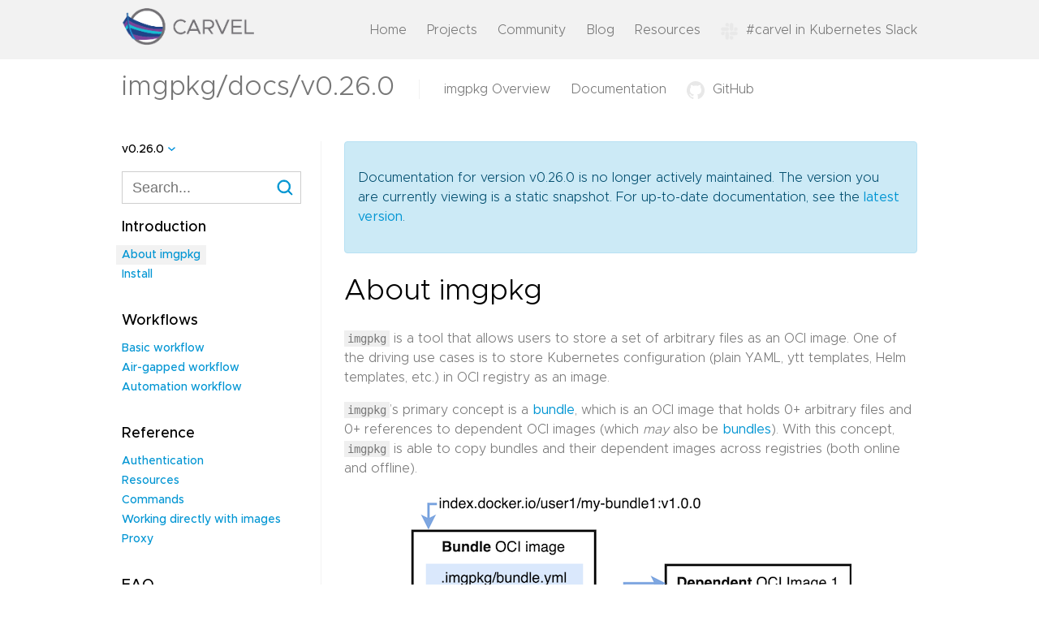

--- FILE ---
content_type: text/html; charset=UTF-8
request_url: https://carvel.dev/imgpkg/docs/v0.26.0/
body_size: 2492
content:
<!doctype html><html lang="en"><head><meta charset="utf-8"><meta name="viewport" content="width=device-width,initial-scale=1"><meta http-equiv="x-ua-compatible" content="ie=edge"><link rel="icon" type="image/png" href="/img/favicon.png"><link rel="stylesheet" href="https://carvel.dev/css/style.css" integrity media="screen"><script src="/js/main.js" type="text/javascript"></script>
<link rel="stylesheet" href="https://cdn.jsdelivr.net/npm/docsearch.js@2/dist/cdn/docsearch.min.css"><title>Carvel - imgpkg - About imgpkg</title><meta name="docsearch:language" content="en"><meta name="docsearch:version" content="v0.26.0"></head><body id="docs"><header class="in-subproject"><div class="wrapper"><a href="https://carvel.dev"><img class="image" src="/img/logo.svg" alt="Carvel Logo"></a><ul class="desktop-links"><li><a href="/">Home</a></li><li class="subprojects-in-primary-nav"><a href="/" onclick=return!1>Projects</a><ul><li><a href="/kapp-controller/">kapp-controller</a></li><li><a href="/ytt/">ytt</a></li><li><a href="/kapp/">kapp</a></li><li><a href="/kbld/">kbld</a></li><li><a href="/imgpkg/">imgpkg</a></li><li><a href="https://github.com/carvel-dev/secretgen-controller">secretgen-controller</a></li><li><a href="/vendir/">vendir</a></li><li><a href="/shared/docs/latest/">Shared Docs</a></li></ul></li><li><a href="/community/">Community</a></li><li><a href="/blog/">Blog</a></li><li><a href="/resources/">Resources</a></li><li><a href="https://kubernetes.slack.com/archives/CH8KCCKA5"><img src="/img/slack.png">#carvel in Kubernetes Slack</a></li></ul><button type="button" class="mobile" onclick=mobileNavToggle()>
<img class="collapsed-icon" src="/img/hamburger.svg" alt="Mobile nav icon">
<img class="expanded-icon" src="/img/close.svg" alt="Mobile nav icon"></button><div id="mobile-menu" class="mobile-menu mobile"><ul class="header-links"><li><a href="/">Home</a></li><li><a href="/">Projects</a><ul><li><a href="/kapp-controller/">kapp-controller</a></li><li><a href="/ytt/">ytt</a></li><li><a href="/kapp/">kapp</a></li><li><a href="/kbld/">kbld</a></li><li><a href="/imgpkg/">imgpkg</a></li><li><a href="https://github.com/carvel-dev/secretgen-controller">secretgen-controller</a></li><li><a href="/vendir/">vendir</a></li><li><a href="/shared/docs/latest/">Shared Docs</a></li></ul></li><li><a href="/community/">Community</a></li><li><a href="/blog/">Blog</a></li><li><a href="/resources/">Resources</a></li></ul><div class="social"><a href="https://github.com/carvel-dev"><img src="/img/github.svg">GitHub</a>
<a href="https://kubernetes.slack.com/archives/CH8KCCKA5"><img src="/img/slack.png">#carvel in Kubernetes Slack</a></div></div></div></header><header class="subproject-specific"><div class="wrapper"><a href="/imgpkg/docs/v0.26.0/" class="text-logo"><span class="long">imgpkg/docs/v0.26.0</span>
<span class="short">imgpkg</span></a><ul class="desktop-links"><li><a href="/imgpkg/">imgpkg Overview</a></li><li><a href="/imgpkg/docs/v0.46.x/">Documentation</a></li><li><a href="https://github.com/carvel-dev/imgpkg" target="_blank"><img src="/img/github.svg">GitHub</a></li></ul><ul class="mobile-links mobile"><li><a href="/imgpkg/docs/v0.46.x/">Docs</a></li><li><a href="https://github.com/carvel-dev/imgpkg" target="_blank"><img src="/img/github.svg">GitHub</a></li></ul></div></header><main><div class="wrapper dedicated-page docs clearfix"><div class="side-nav"><div class="dropdown"><button class="btn btn-primary dropdown-toggle" type="button" id="dropdownMenuButton" data-toggle="dropdown" aria-haspopup="true" aria-expanded="false" onclick=docsVersionToggle()>
v0.26.0</button><div class="dropdown-menu" id="dropdown-menu" aria-labelledby="dropdownMenuButton"><a class="dropdown-item" href="/imgpkg/docs/develop/">develop</a>
<a class="dropdown-item" href="/imgpkg/docs/v0.46.x/">v0.46.x (latest)</a>
<a class="dropdown-item" href="/imgpkg/docs/v0.45.0/">v0.45.0</a>
<a class="dropdown-item" href="/imgpkg/docs/v0.44.x/">v0.44.x</a>
<a class="dropdown-item" href="/imgpkg/docs/v0.43.x/">v0.43.x</a>
<a class="dropdown-item" href="/imgpkg/docs/v0.42.x/">v0.42.x</a>
<a class="dropdown-item" href="/imgpkg/docs/v0.41.x/">v0.41.x</a>
<a class="dropdown-item" href="/imgpkg/docs/v0.40.x/">v0.40.x</a>
<a class="dropdown-item" href="/imgpkg/docs/v0.39.x/">v0.39.x</a>
<a class="dropdown-item" href="/imgpkg/docs/v0.38.x/">v0.38.x</a>
<a class="dropdown-item" href="/imgpkg/docs/v0.37.x/">v0.37.x</a>
<a class="dropdown-item" href="/imgpkg/docs/v0.36.x/">v0.36.x</a>
<a class="dropdown-item" href="/imgpkg/docs/v0.35.x/">v0.35.x</a>
<a class="dropdown-item" href="/imgpkg/docs/v0.34.0/">v0.34.0</a>
<a class="dropdown-item" href="/imgpkg/docs/v0.33.0/">v0.33.0</a>
<a class="dropdown-item" href="/imgpkg/docs/v0.32.0/">v0.32.0</a>
<a class="dropdown-item" href="/imgpkg/docs/v0.31.0/">v0.31.0</a>
<a class="dropdown-item" href="/imgpkg/docs/v0.30.0/">v0.30.0</a>
<a class="dropdown-item" href="/imgpkg/docs/v0.29.0/">v0.29.0</a>
<a class="dropdown-item" href="/imgpkg/docs/v0.28.0/">v0.28.0</a>
<a class="dropdown-item" href="/imgpkg/docs/v0.27.0/">v0.27.0</a>
<a class="dropdown-item" href="/imgpkg/docs/v0.26.0/">v0.26.0</a>
<a class="dropdown-item" href="/imgpkg/docs/v0.25.0/">v0.25.0</a>
<a class="dropdown-item" href="/imgpkg/docs/v0.24.0/">v0.24.0</a></div></div><form class="d-flex align-items-center"><span class="algolia-autocomplete" style="position:relative;display:inline-block;direction:ltr"><input type="search" class="form-control docsearch-input" id="search-input" placeholder="Search..." aria-label="Search for..." autocomplete="off" spellcheck="false" role="combobox" aria-autocomplete="list" aria-expanded="false" aria-owns="algolia-autocomplete-listbox-0" dir="auto" style="position:relative;vertical-align:top"></span></form><nav class="navigation"><h3>Introduction</h3><ul><li><a href="/imgpkg/docs/v0.26.0/" class="active">About imgpkg</a></li><li><a href="/imgpkg/docs/v0.26.0/install/">Install</a></li></ul><h3>Workflows</h3><ul><li><a href="/imgpkg/docs/v0.26.0/basic-workflow/">Basic workflow</a></li><li><a href="/imgpkg/docs/v0.26.0/air-gapped-workflow/">Air-gapped workflow</a></li><li><a href="/imgpkg/docs/v0.26.0/automation-workflow/">Automation workflow</a></li></ul><h3>Reference</h3><ul><li><a href="/imgpkg/docs/v0.26.0/auth/">Authentication</a></li><li><a href="/imgpkg/docs/v0.26.0/resources/">Resources</a></li><li><a href="/imgpkg/docs/v0.26.0/commands/">Commands</a></li><li><a href="/imgpkg/docs/v0.26.0/working-directly-with-images/">Working directly with images</a></li><li><a href="/imgpkg/docs/v0.26.0/proxy/">Proxy</a></li></ul><h3>FAQ</h3><ul><li><a href="/imgpkg/docs/v0.26.0/security/">Security</a></li><li><a href="/imgpkg/docs/v0.26.0/ca-certs-windows/">CA Certs on Windows</a></li><li><a href="/imgpkg/docs/v0.26.0/debugging/">Debugging</a></li></ul></nav></div><div class="docs-content text-content"><div class="alert alert-primary" role="alert"><p><i class="fa fa-exclamation-triangle" aria-hidden="true"></i>
Documentation for version v0.26.0 is no longer actively maintained. The version you are currently viewing is a static snapshot. For up-to-date documentation, see the <a href="/imgpkg/docs/v0.46.x/">latest version</a>.</p></div><div class="documentation-container"><h1>About imgpkg</h1><p><code>imgpkg</code> is a tool that allows users to store a set of arbitrary files as an OCI image. One of the driving use cases is to store Kubernetes configuration (plain YAML, ytt templates, Helm templates, etc.) in OCI registry as an image.</p><p><code>imgpkg</code>&rsquo;s primary concept is a <a href="/imgpkg/docs/v0.26.0/resources/#bundle">bundle</a>, which is an OCI image that holds 0+ arbitrary files and 0+ references to dependent OCI images (which <em>may</em> also be <a href="/imgpkg/docs/v0.26.0/resources/#nested-bundle">bundles</a>). With this concept, <code>imgpkg</code> is able to copy bundles and their dependent images across registries (both online and offline).</p><p><p><img src="/images/imgpkg/bundle-diagram.png" alt="Bundle diagram"></p></p><h2 id="workflows">Workflows <a href="#workflows" class="section-link">¶</a></h2><ul><li><a href="/imgpkg/docs/v0.26.0/basic-workflow/">Basic Workflow</a> shows how to create, push, and pull bundles with a simple Kubernetes application</li><li><a href="/imgpkg/docs/v0.26.0/air-gapped-workflow/">Air-gapped Workflow</a> shows how to copy bundles from one registry to another, to enable running Kubernetes applications without relying on external (public) registries</li></ul><div><hr>(Help improve our docs:
<a href='https://github.com/carvel-dev/carvel/edit/develop/site/content/imgpkg/docs/develop/_index.md'>edit this page on GitHub</a>)</div></div></div></div></main><footer><div class="wrapper footer-links"><div class="top-links"><div class="left-links"><a href="/"><img src="/img/logo.svg" alt="Carvel logo"></a>
<span class="copywrite">&copy; 2025 Carvel Authors. Apache 2.0 License.</span></div><ul class="right-links"><li><a href="https://twitter.com/carvel_dev" target="_blank"><img src="/img/twitter.png">Twitter</a></li><li><a href="https://github.com/carvel-dev" target="_blank"><img src="/img/github.svg">GitHub</a></li><li><a href="https://kubernetes.slack.com/archives/CH8KCCKA5" target="_blank"><img src="/img/slack.png"><span class="desktop">Slack</span><span class="mobile">Slack</span></a></li></ul></div><div class="bottom-links"><a href="https://www.cncf.io/sandbox-projects/" target="_blank"><img src="/img/cncf-color1.svg" alt="Cloud Native Computing Foundation"></a>
<small class="copright">We are a <a href="https://www.cncf.io/sandbox-projects/">Cloud Native Computing Foundation</a> sandbox project.</small><p><small class="copright">&copy; 2025 The Linux Foundation. All Rights Reserved. The Linux Foundation has registered trademarks and uses trademarks. For a list of trademarks of the Linux Foundation, please see our <a href="https://www.linuxfoundation.org/trademark-usage" target="_blank">Trademarks Usage</a> page.</a></small></p></div></div></footer><script type="text/javascript" src="https://cdn.jsdelivr.net/npm/docsearch.js@2/dist/cdn/docsearch.min.js"></script>
<script type="text/javascript">docsearch({appId:"BSVMS0V37R",apiKey:"a38560864c2e9128ae57d5734df438ff",indexName:"carvel-imgpkg",inputSelector:".docsearch-input",algoliaOptions:{facetFilters:[["version:v0.26.0"]],hitsPerPage:9},debug:!1})</script></body></html>

--- FILE ---
content_type: text/css; charset=UTF-8
request_url: https://carvel.dev/css/style.css
body_size: 3930
content:
.alert{position:relative;padding:1rem 1rem;margin-bottom:1rem;border:1px solid transparent;border-radius:.25rem}.alert-heading{color:inherit}.alert-link{font-weight:700}.alert-dismissible{padding-right:3.5rem}.alert-dismissible .close{position:absolute;top:0;right:0;z-index:2;padding:1rem 1rem;color:inherit}.alert-primary{color:#004d6e;background-color:#cceaf6;border-color:#b8e1f3}.alert-primary hr{border-top-color:#a2d8ef}.alert-primary .alert-link{color:#00293b}.alert-secondary{color:#383d41;background-color:#e2e3e5;border-color:#d6d8db}.alert-secondary hr{border-top-color:#c8cbcf}.alert-secondary .alert-link{color:#202326}.alert-success{color:#3e6311;background-color:#e4f2d2;border-color:#d9edc1}.alert-success hr{border-top-color:#cde7ad}.alert-success .alert-link{color:#23370a}.alert-info{color:#07697d;background-color:#cff4fc;border-color:#bbf0fb}.alert-info hr{border-top-color:#a3ebfa}.alert-info .alert-link{color:#04404d}.alert-warning{color:#856404;background-color:#fff3cd;border-color:#ffeeba}.alert-warning hr{border-top-color:#ffe8a1}.alert-warning .alert-link{color:#533f03}.alert-light{color:#818182;background-color:#fefefe;border-color:#fdfdfe}.alert-light hr{border-top-color:#ececf6}.alert-light .alert-link{color:#686868}.alert-dark{color:#111315;background-color:#d3d3d4;border-color:#c1c2c3}.alert-dark hr{border-top-color:#b4b5b6}.alert-dark .alert-link{color:#000}@font-face{font-family:"Metropolis-Bold";src:url("/fonts/Metropolis-Bold.eot");src:url("/fonts/Metropolis-Bold.eot?#iefix") format("embedded-opentype"),url("/fonts/Metropolis-Bold.woff2") format("woff2"),url("/fonts/Metropolis-Bold.woff") format("woff");font-weight:normal;font-style:normal}@font-face{font-family:"Metropolis-BoldItalic";src:url("/fonts/Metropolis-BoldItalic.eot");src:url("/fonts/Metropolis-BoldItalic.eot?#iefix") format("embedded-opentype"),url("/fonts/Metropolis-BoldItalic.woff2") format("woff2"),url("/fonts/Metropolis-BoldItalic.woff") format("woff");font-weight:normal;font-style:normal}@font-face{font-family:"Metropolis-Light";src:url("/fonts/Metropolis-Light.eot");src:url("/fonts/Metropolis-Light.eot?#iefix") format("embedded-opentype"),url("/fonts/Metropolis-Light.woff2") format("woff2"),url("/fonts/Metropolis-Light.woff") format("woff");font-weight:normal;font-style:normal}@font-face{font-family:"Metropolis-LightItalic";src:url("/fonts/Metropolis-LightItalic.eot");src:url("/fonts/Metropolis-LightItalic.eot?#iefix") format("embedded-opentype"),url("/fonts/Metropolis-LightItalic.woff2") format("woff2"),url("/fonts/Metropolis-LightItalic.woff") format("woff");font-weight:normal;font-style:normal}@font-face{font-family:"Metropolis-Regular";src:url("/fonts/Metropolis-Regular.eot");src:url("/fonts/Metropolis-Regular.eot?#iefix") format("embedded-opentype"),url("/fonts/Metropolis-Regular.woff2") format("woff2"),url("/fonts/Metropolis-Regular.woff") format("woff");font-weight:normal;font-style:normal}@font-face{font-family:"Metropolis-RegularItalic";src:url("/fonts/Metropolis-RegularItalic.eot");src:url("/fonts/Metropolis-RegularItalic.eot?#iefix") format("embedded-opentype"),url("/fonts/Metropolis-RegularItalic.woff2") format("woff2"),url("/fonts/Metropolis-RegularItalic.woff") format("woff");font-weight:normal;font-style:normal}@font-face{font-family:"Metropolis-Medium";src:url("/fonts/Metropolis-Medium.eot");src:url("/fonts/Metropolis-Medium.eot?#iefix") format("embedded-opentype"),url("/fonts/Metropolis-Medium.woff2") format("woff2"),url("/fonts/Metropolis-Medium.woff") format("woff");font-weight:normal;font-style:normal}@font-face{font-family:"Metropolis-MediumItalic";src:url("/fonts/Metropolis-MediumItalic.eot");src:url("/fonts/Metropolis-MediumItalic.eot?#iefix") format("embedded-opentype"),url("/fonts/Metropolis-MediumItalic.woff2") format("woff2"),url("/fonts/Metropolis-MediumItalic.woff") format("woff");font-weight:normal;font-style:normal}@font-face{font-family:"Metropolis-SemiBold";src:url("/fonts/Metropolis-SemiBold.eot");src:url("/fonts/Metropolis-SemiBold.eot?#iefix") format("embedded-opentype"),url("/fonts/Metropolis-SemiBold.woff2") format("woff2"),url("/fonts/Metropolis-SemiBold.woff") format("woff");font-weight:normal;font-style:normal}@font-face{font-family:"Metropolis-SemiBoldItalic";src:url("/fonts/Metropolis-SemiBoldItalic.eot");src:url("/fonts/Metropolis-SemiBoldItalic.eot?#iefix") format("embedded-opentype"),url("/fonts/Metropolis-SemiBoldItalic.woff2") format("woff2"),url("/fonts/Metropolis-SemiBoldItalic.woff") format("woff");font-weight:normal;font-style:normal}body{font-family:"Metropolis-Light",Helvetica,sans-serif;margin:0px;line-height:1.5;font-weight:300;font-size:16px;color:#777}.wrapper{max-width:980px;margin:0px auto;padding:20px}@media only screen and (max-width: 767px){.wrapper{max-width:100%}}.clearfix{*zoom:1}.clearfix:before,.clearfix:after{display:table;content:"";line-height:0}.clearfix:after{clear:both}h1,h2,h3,h4,h5,h6{font-weight:300;line-height:1.25;color:#000}h1{font-size:36px}h2{font-size:28px}h3{font-size:22px}h4{font-size:18px;font-weight:600}h5{font-size:16px;font-weight:600}h6{font-size:14px;font-weight:600}.strong{font-family:"Metropolis-Medium",Helvetica,sans-serif}a{text-decoration:none;color:#0095D3;font-family:"Metropolis-Medium",Helvetica,sans-serif}summary{text-decoration:underline;color:#0095D3;cursor:pointer}hr{margin:30px 0;border-width:1px 0 0;border-color:#F2F2F2}a:hover{text-decoration:underline}button{background-color:unset;border:none}.button{color:#0095D3;font-size:12px;font-family:"Metropolis-Medium",Helvetica,sans-serif;background-color:#fff;border-radius:3px;padding:14px 40px;text-transform:uppercase;border:1px solid #fff}.button.secondary{background-color:#0095D3;color:#fff}.button.tertiary{background-color:unset;color:#fff}.button:hover{color:#fff;background-color:#1D428A;text-decoration:underline}.section-link{color:#bbb;font-size:20px}strong{font-family:"Metropolis-Medium",Helvetica,sans-serif}.bg-grey{background-color:#F2F2F2}.green-text{color:#78BE20}.grid.four{display:grid;grid-template-columns:1fr 1fr 1fr 1fr;row-gap:20px;column-gap:15px}@media only screen and (min-width: 768px) and (max-width: 1279px){.grid.four{grid-template-columns:1fr 1fr}}@media only screen and (max-width: 767px){.grid.four{grid-template-columns:1fr}}.grid.three{display:grid;grid-template-columns:1fr 1fr 1fr;row-gap:20px;column-gap:20px}@media only screen and (max-width: 767px){.grid.three{grid-template-columns:1fr}}.grid.two{display:grid;grid-template-columns:1fr 1fr}@media only screen and (max-width: 767px){.grid.two{grid-template-columns:1fr}}code{background:#efefef;padding:2px 4px;font-size:85%}pre code{display:block;padding:15px;margin-bottom:30px;overflow-x:auto;background:#f6f8fa}pre code.language-bash,pre code.language-bash-plain{background:#202020;color:#d0d0d0}pre code.language-bash span[style*="color:#000"],pre code.language-bash-plain span[style*="color:#000"]{color:#d0d0d0 !important}pre code.language-yaml span[style*="font-style:italic"]{font-style:normal !important}header{min-height:71px}header .tool-image{padding-top:10px}header .wrapper{padding:10px 20px}header .desktop-links,header .mobile-links{float:right;margin:15px 0px 0px 0px;padding-left:0px}header .desktop-links .tablet,header .mobile-links .tablet{display:none}@media only screen and (min-width: 768px) and (max-width: 1279px){header .desktop-links .desktop,header .mobile-links .desktop{display:none}header .desktop-links .tablet,header .mobile-links .tablet{display:inline}}header a{color:#777;font-weight:300;font-size:16px;font-family:"Metropolis-Light",Helvetica,sans-serif}header a.active{font-family:"Metropolis-Medium",Helvetica,sans-serif}header a:hover{color:#777;font-weight:300;font-family:"Metropolis-Light",Helvetica,sans-serif;text-decoration:underline}header a:hover.active{font-family:"Metropolis-Medium",Helvetica,sans-serif}header li{list-style-type:none;display:inline;padding-right:25px;font-size:12px}header li:last-of-type{padding-right:0px}header li img{vertical-align:bottom;margin-right:10px}header .mobile{display:none}@media only screen and (max-width: 767px){header{position:relative}header .expanded-icon{display:none;padding:11px 3px 0px 0px}header .collapsed-icon{padding-top:12px}header .mobile-menu-visible .mobile{display:block}header .mobile-menu-visible .mobile .collapsed-icon{display:none}header .mobile-menu-visible .mobile .expanded-icon{display:block}header .desktop-links{display:none}header .mobile{display:block}header button{float:right}header button:focus{outline:none}header .mobile-menu{position:absolute;z-index:1000;background-color:#fff;width:100%;top:70px;left:0px;padding-bottom:20px;display:none}header .mobile-menu ul{padding-left:0px}header .mobile-menu ul li{display:block;margin:20px 0px}header .mobile-menu ul li ul{padding-left:20px;margin:20px 0}header .mobile-menu ul li ul li{margin:10px 0}header .mobile-menu .header-links{margin:0px 20px}header .mobile-menu .social{margin:0px 20px;border-top:1px solid #E8E8E8;padding-top:20px}header .mobile-menu .social img{vertical-align:middle;padding-right:10px}header .mobile-menu .social a{font-size:14px}header .mobile-menu .social a:first-of-type{padding-right:35px}header .mobile-links{display:block}}header.in-subproject{background:#F2F2F2}header.in-subproject .mobile-menu{background-color:#F2F2F2}header.subproject-specific .text-logo{float:left;font-size:33px}header.subproject-specific .text-logo .short{display:none}@media only screen and (max-width: 767px){header.subproject-specific .text-logo{max-width:170px;overflow-x:hidden;text-overflow:ellipsis;white-space:nowrap}header.subproject-specific .text-logo .long{display:none}header.subproject-specific .text-logo .short{display:inline-block}}header.subproject-specific .desktop-links,header.subproject-specific .mobile-links{float:left;margin-left:30px;padding-left:30px;border-left:1px solid #F2F2F2}.subprojects-in-primary-nav{position:relative;padding-top:10px;padding-bottom:10px}.subprojects-in-primary-nav ul{display:none;position:absolute;background-color:white;overflow:auto;box-shadow:0px 8px 16px 0px rgba(0,0,0,0.2);z-index:1;padding:0;left:0}.subprojects-in-primary-nav ul li{display:block;padding:10px 15px;width:150px}.subprojects-in-primary-nav:hover ul{display:block}@font-face{font-family:"Metropolis-Bold";src:url("/fonts/Metropolis-Bold.eot");src:url("/fonts/Metropolis-Bold.eot?#iefix") format("embedded-opentype"),url("/fonts/Metropolis-Bold.woff2") format("woff2"),url("/fonts/Metropolis-Bold.woff") format("woff");font-weight:normal;font-style:normal}@font-face{font-family:"Metropolis-BoldItalic";src:url("/fonts/Metropolis-BoldItalic.eot");src:url("/fonts/Metropolis-BoldItalic.eot?#iefix") format("embedded-opentype"),url("/fonts/Metropolis-BoldItalic.woff2") format("woff2"),url("/fonts/Metropolis-BoldItalic.woff") format("woff");font-weight:normal;font-style:normal}@font-face{font-family:"Metropolis-Light";src:url("/fonts/Metropolis-Light.eot");src:url("/fonts/Metropolis-Light.eot?#iefix") format("embedded-opentype"),url("/fonts/Metropolis-Light.woff2") format("woff2"),url("/fonts/Metropolis-Light.woff") format("woff");font-weight:normal;font-style:normal}@font-face{font-family:"Metropolis-LightItalic";src:url("/fonts/Metropolis-LightItalic.eot");src:url("/fonts/Metropolis-LightItalic.eot?#iefix") format("embedded-opentype"),url("/fonts/Metropolis-LightItalic.woff2") format("woff2"),url("/fonts/Metropolis-LightItalic.woff") format("woff");font-weight:normal;font-style:normal}@font-face{font-family:"Metropolis-Regular";src:url("/fonts/Metropolis-Regular.eot");src:url("/fonts/Metropolis-Regular.eot?#iefix") format("embedded-opentype"),url("/fonts/Metropolis-Regular.woff2") format("woff2"),url("/fonts/Metropolis-Regular.woff") format("woff");font-weight:normal;font-style:normal}@font-face{font-family:"Metropolis-RegularItalic";src:url("/fonts/Metropolis-RegularItalic.eot");src:url("/fonts/Metropolis-RegularItalic.eot?#iefix") format("embedded-opentype"),url("/fonts/Metropolis-RegularItalic.woff2") format("woff2"),url("/fonts/Metropolis-RegularItalic.woff") format("woff");font-weight:normal;font-style:normal}@font-face{font-family:"Metropolis-Medium";src:url("/fonts/Metropolis-Medium.eot");src:url("/fonts/Metropolis-Medium.eot?#iefix") format("embedded-opentype"),url("/fonts/Metropolis-Medium.woff2") format("woff2"),url("/fonts/Metropolis-Medium.woff") format("woff");font-weight:normal;font-style:normal}@font-face{font-family:"Metropolis-MediumItalic";src:url("/fonts/Metropolis-MediumItalic.eot");src:url("/fonts/Metropolis-MediumItalic.eot?#iefix") format("embedded-opentype"),url("/fonts/Metropolis-MediumItalic.woff2") format("woff2"),url("/fonts/Metropolis-MediumItalic.woff") format("woff");font-weight:normal;font-style:normal}@font-face{font-family:"Metropolis-SemiBold";src:url("/fonts/Metropolis-SemiBold.eot");src:url("/fonts/Metropolis-SemiBold.eot?#iefix") format("embedded-opentype"),url("/fonts/Metropolis-SemiBold.woff2") format("woff2"),url("/fonts/Metropolis-SemiBold.woff") format("woff");font-weight:normal;font-style:normal}@font-face{font-family:"Metropolis-SemiBoldItalic";src:url("/fonts/Metropolis-SemiBoldItalic.eot");src:url("/fonts/Metropolis-SemiBoldItalic.eot?#iefix") format("embedded-opentype"),url("/fonts/Metropolis-SemiBoldItalic.woff2") format("woff2"),url("/fonts/Metropolis-SemiBoldItalic.woff") format("woff");font-weight:normal;font-style:normal}body{font-family:"Metropolis-Light",Helvetica,sans-serif;margin:0px;line-height:1.5;font-weight:300;font-size:16px;color:#777}.wrapper{max-width:980px;margin:0px auto;padding:20px}@media only screen and (max-width: 767px){.wrapper{max-width:100%}}.clearfix{*zoom:1}.clearfix:before,.clearfix:after{display:table;content:"";line-height:0}.clearfix:after{clear:both}h1,h2,h3,h4,h5,h6{font-weight:300;line-height:1.25;color:#000}h1{font-size:36px}h2{font-size:28px}h3{font-size:22px}h4{font-size:18px;font-weight:600}h5{font-size:16px;font-weight:600}h6{font-size:14px;font-weight:600}.strong{font-family:"Metropolis-Medium",Helvetica,sans-serif}a{text-decoration:none;color:#0095D3;font-family:"Metropolis-Medium",Helvetica,sans-serif}summary{text-decoration:underline;color:#0095D3;cursor:pointer}hr{margin:30px 0;border-width:1px 0 0;border-color:#F2F2F2}a:hover{text-decoration:underline}button{background-color:unset;border:none}.button{color:#0095D3;font-size:12px;font-family:"Metropolis-Medium",Helvetica,sans-serif;background-color:#fff;border-radius:3px;padding:14px 40px;text-transform:uppercase;border:1px solid #fff}.button.secondary{background-color:#0095D3;color:#fff}.button.tertiary{background-color:unset;color:#fff}.button:hover{color:#fff;background-color:#1D428A;text-decoration:underline}.section-link{color:#bbb;font-size:20px}strong{font-family:"Metropolis-Medium",Helvetica,sans-serif}.bg-grey{background-color:#F2F2F2}.green-text{color:#78BE20}.grid.four{display:grid;grid-template-columns:1fr 1fr 1fr 1fr;row-gap:20px;column-gap:15px}@media only screen and (min-width: 768px) and (max-width: 1279px){.grid.four{grid-template-columns:1fr 1fr}}@media only screen and (max-width: 767px){.grid.four{grid-template-columns:1fr}}.grid.three{display:grid;grid-template-columns:1fr 1fr 1fr;row-gap:20px;column-gap:20px}@media only screen and (max-width: 767px){.grid.three{grid-template-columns:1fr}}.grid.two{display:grid;grid-template-columns:1fr 1fr}@media only screen and (max-width: 767px){.grid.two{grid-template-columns:1fr}}code{background:#efefef;padding:2px 4px;font-size:85%}pre code{display:block;padding:15px;margin-bottom:30px;overflow-x:auto;background:#f6f8fa}pre code.language-bash,pre code.language-bash-plain{background:#202020;color:#d0d0d0}pre code.language-bash span[style*="color:#000"],pre code.language-bash-plain span[style*="color:#000"]{color:#d0d0d0 !important}pre code.language-yaml span[style*="font-style:italic"]{font-style:normal !important}footer .top-links{min-height:52px;display:flex;align-items:center;justify-content:space-between;border-bottom:1px solid #F2F2F2;padding-bottom:5px;margin-bottom:10px}footer li{list-style-type:none;display:inline;padding-right:25px;font-size:12px}footer li:last-of-type{padding-right:0px}footer .right-links{padding:0px}footer .right-links li img{vertical-align:bottom;margin-right:10px}footer .right-links li a{color:#333;font-weight:300;font-size:12px;font-family:"Metropolis-Light",Helvetica,sans-serif}footer .right-links .mobile{display:none}footer .left-links p{margin:0px}footer .left-links .copywrite{font-size:12px;padding-right:10px}footer .left-links .copywrite a{font-size:12px;color:#333;font-family:"Metropolis-Light",Helvetica,sans-serif}footer .left-links a{vertical-align:middle}footer .left-links img{height:46px;width:auto;margin-right:20px}footer .bottom-links{width:60%}footer .bottom-links small{font-size:12px;vertical-align:middle}footer .bottom-links p{line-height:16px}footer .bottom-links a{font-size:12px;font-family:"Metropolis-Light",Helvetica,sans-serif;vertical-align:middle}footer .bottom-links img{height:30px;width:auto;margin-right:20px}@media only screen and (max-width: 767px){footer .footer-links{display:block}footer .footer-links .right-links{display:none}footer .footer-links .left-links{float:none;margin:10px 0px}footer .footer-links .left-links .desktop{display:none}footer .footer-links .left-links .mobile{display:inline}footer .footer-links .left-links .copywrite{display:block;margin-top:20px}footer .bottom-links{margin:10px 0px 20px 0px;width:100%}footer .bottom-links img{margin-left:0px;display:block;margin-top:10px}}@font-face{font-family:"Metropolis-Bold";src:url("/fonts/Metropolis-Bold.eot");src:url("/fonts/Metropolis-Bold.eot?#iefix") format("embedded-opentype"),url("/fonts/Metropolis-Bold.woff2") format("woff2"),url("/fonts/Metropolis-Bold.woff") format("woff");font-weight:normal;font-style:normal}@font-face{font-family:"Metropolis-BoldItalic";src:url("/fonts/Metropolis-BoldItalic.eot");src:url("/fonts/Metropolis-BoldItalic.eot?#iefix") format("embedded-opentype"),url("/fonts/Metropolis-BoldItalic.woff2") format("woff2"),url("/fonts/Metropolis-BoldItalic.woff") format("woff");font-weight:normal;font-style:normal}@font-face{font-family:"Metropolis-Light";src:url("/fonts/Metropolis-Light.eot");src:url("/fonts/Metropolis-Light.eot?#iefix") format("embedded-opentype"),url("/fonts/Metropolis-Light.woff2") format("woff2"),url("/fonts/Metropolis-Light.woff") format("woff");font-weight:normal;font-style:normal}@font-face{font-family:"Metropolis-LightItalic";src:url("/fonts/Metropolis-LightItalic.eot");src:url("/fonts/Metropolis-LightItalic.eot?#iefix") format("embedded-opentype"),url("/fonts/Metropolis-LightItalic.woff2") format("woff2"),url("/fonts/Metropolis-LightItalic.woff") format("woff");font-weight:normal;font-style:normal}@font-face{font-family:"Metropolis-Regular";src:url("/fonts/Metropolis-Regular.eot");src:url("/fonts/Metropolis-Regular.eot?#iefix") format("embedded-opentype"),url("/fonts/Metropolis-Regular.woff2") format("woff2"),url("/fonts/Metropolis-Regular.woff") format("woff");font-weight:normal;font-style:normal}@font-face{font-family:"Metropolis-RegularItalic";src:url("/fonts/Metropolis-RegularItalic.eot");src:url("/fonts/Metropolis-RegularItalic.eot?#iefix") format("embedded-opentype"),url("/fonts/Metropolis-RegularItalic.woff2") format("woff2"),url("/fonts/Metropolis-RegularItalic.woff") format("woff");font-weight:normal;font-style:normal}@font-face{font-family:"Metropolis-Medium";src:url("/fonts/Metropolis-Medium.eot");src:url("/fonts/Metropolis-Medium.eot?#iefix") format("embedded-opentype"),url("/fonts/Metropolis-Medium.woff2") format("woff2"),url("/fonts/Metropolis-Medium.woff") format("woff");font-weight:normal;font-style:normal}@font-face{font-family:"Metropolis-MediumItalic";src:url("/fonts/Metropolis-MediumItalic.eot");src:url("/fonts/Metropolis-MediumItalic.eot?#iefix") format("embedded-opentype"),url("/fonts/Metropolis-MediumItalic.woff2") format("woff2"),url("/fonts/Metropolis-MediumItalic.woff") format("woff");font-weight:normal;font-style:normal}@font-face{font-family:"Metropolis-SemiBold";src:url("/fonts/Metropolis-SemiBold.eot");src:url("/fonts/Metropolis-SemiBold.eot?#iefix") format("embedded-opentype"),url("/fonts/Metropolis-SemiBold.woff2") format("woff2"),url("/fonts/Metropolis-SemiBold.woff") format("woff");font-weight:normal;font-style:normal}@font-face{font-family:"Metropolis-SemiBoldItalic";src:url("/fonts/Metropolis-SemiBoldItalic.eot");src:url("/fonts/Metropolis-SemiBoldItalic.eot?#iefix") format("embedded-opentype"),url("/fonts/Metropolis-SemiBoldItalic.woff2") format("woff2"),url("/fonts/Metropolis-SemiBoldItalic.woff") format("woff");font-weight:normal;font-style:normal}body{font-family:"Metropolis-Light",Helvetica,sans-serif;margin:0px;line-height:1.5;font-weight:300;font-size:16px;color:#777}.wrapper{max-width:980px;margin:0px auto;padding:20px}@media only screen and (max-width: 767px){.wrapper{max-width:100%}}.clearfix{*zoom:1}.clearfix:before,.clearfix:after{display:table;content:"";line-height:0}.clearfix:after{clear:both}h1,h2,h3,h4,h5,h6{font-weight:300;line-height:1.25;color:#000}h1{font-size:36px}h2{font-size:28px}h3{font-size:22px}h4{font-size:18px;font-weight:600}h5{font-size:16px;font-weight:600}h6{font-size:14px;font-weight:600}.strong{font-family:"Metropolis-Medium",Helvetica,sans-serif}a{text-decoration:none;color:#0095D3;font-family:"Metropolis-Medium",Helvetica,sans-serif}summary{text-decoration:underline;color:#0095D3;cursor:pointer}hr{margin:30px 0;border-width:1px 0 0;border-color:#F2F2F2}a:hover{text-decoration:underline}button{background-color:unset;border:none}.button{color:#0095D3;font-size:12px;font-family:"Metropolis-Medium",Helvetica,sans-serif;background-color:#fff;border-radius:3px;padding:14px 40px;text-transform:uppercase;border:1px solid #fff}.button.secondary{background-color:#0095D3;color:#fff}.button.tertiary{background-color:unset;color:#fff}.button:hover{color:#fff;background-color:#1D428A;text-decoration:underline}.section-link{color:#bbb;font-size:20px}strong{font-family:"Metropolis-Medium",Helvetica,sans-serif}.bg-grey{background-color:#F2F2F2}.green-text{color:#78BE20}.grid.four{display:grid;grid-template-columns:1fr 1fr 1fr 1fr;row-gap:20px;column-gap:15px}@media only screen and (min-width: 768px) and (max-width: 1279px){.grid.four{grid-template-columns:1fr 1fr}}@media only screen and (max-width: 767px){.grid.four{grid-template-columns:1fr}}.grid.three{display:grid;grid-template-columns:1fr 1fr 1fr;row-gap:20px;column-gap:20px}@media only screen and (max-width: 767px){.grid.three{grid-template-columns:1fr}}.grid.two{display:grid;grid-template-columns:1fr 1fr}@media only screen and (max-width: 767px){.grid.two{grid-template-columns:1fr}}code{background:#efefef;padding:2px 4px;font-size:85%}pre code{display:block;padding:15px;margin-bottom:30px;overflow-x:auto;background:#f6f8fa}pre code.language-bash,pre code.language-bash-plain{background:#202020;color:#d0d0d0}pre code.language-bash span[style*="color:#000"],pre code.language-bash-plain span[style*="color:#000"]{color:#d0d0d0 !important}pre code.language-yaml span[style*="font-style:italic"]{font-style:normal !important}@font-face{font-family:"Metropolis-Bold";src:url("/fonts/Metropolis-Bold.eot");src:url("/fonts/Metropolis-Bold.eot?#iefix") format("embedded-opentype"),url("/fonts/Metropolis-Bold.woff2") format("woff2"),url("/fonts/Metropolis-Bold.woff") format("woff");font-weight:normal;font-style:normal}@font-face{font-family:"Metropolis-BoldItalic";src:url("/fonts/Metropolis-BoldItalic.eot");src:url("/fonts/Metropolis-BoldItalic.eot?#iefix") format("embedded-opentype"),url("/fonts/Metropolis-BoldItalic.woff2") format("woff2"),url("/fonts/Metropolis-BoldItalic.woff") format("woff");font-weight:normal;font-style:normal}@font-face{font-family:"Metropolis-Light";src:url("/fonts/Metropolis-Light.eot");src:url("/fonts/Metropolis-Light.eot?#iefix") format("embedded-opentype"),url("/fonts/Metropolis-Light.woff2") format("woff2"),url("/fonts/Metropolis-Light.woff") format("woff");font-weight:normal;font-style:normal}@font-face{font-family:"Metropolis-LightItalic";src:url("/fonts/Metropolis-LightItalic.eot");src:url("/fonts/Metropolis-LightItalic.eot?#iefix") format("embedded-opentype"),url("/fonts/Metropolis-LightItalic.woff2") format("woff2"),url("/fonts/Metropolis-LightItalic.woff") format("woff");font-weight:normal;font-style:normal}@font-face{font-family:"Metropolis-Regular";src:url("/fonts/Metropolis-Regular.eot");src:url("/fonts/Metropolis-Regular.eot?#iefix") format("embedded-opentype"),url("/fonts/Metropolis-Regular.woff2") format("woff2"),url("/fonts/Metropolis-Regular.woff") format("woff");font-weight:normal;font-style:normal}@font-face{font-family:"Metropolis-RegularItalic";src:url("/fonts/Metropolis-RegularItalic.eot");src:url("/fonts/Metropolis-RegularItalic.eot?#iefix") format("embedded-opentype"),url("/fonts/Metropolis-RegularItalic.woff2") format("woff2"),url("/fonts/Metropolis-RegularItalic.woff") format("woff");font-weight:normal;font-style:normal}@font-face{font-family:"Metropolis-Medium";src:url("/fonts/Metropolis-Medium.eot");src:url("/fonts/Metropolis-Medium.eot?#iefix") format("embedded-opentype"),url("/fonts/Metropolis-Medium.woff2") format("woff2"),url("/fonts/Metropolis-Medium.woff") format("woff");font-weight:normal;font-style:normal}@font-face{font-family:"Metropolis-MediumItalic";src:url("/fonts/Metropolis-MediumItalic.eot");src:url("/fonts/Metropolis-MediumItalic.eot?#iefix") format("embedded-opentype"),url("/fonts/Metropolis-MediumItalic.woff2") format("woff2"),url("/fonts/Metropolis-MediumItalic.woff") format("woff");font-weight:normal;font-style:normal}@font-face{font-family:"Metropolis-SemiBold";src:url("/fonts/Metropolis-SemiBold.eot");src:url("/fonts/Metropolis-SemiBold.eot?#iefix") format("embedded-opentype"),url("/fonts/Metropolis-SemiBold.woff2") format("woff2"),url("/fonts/Metropolis-SemiBold.woff") format("woff");font-weight:normal;font-style:normal}@font-face{font-family:"Metropolis-SemiBoldItalic";src:url("/fonts/Metropolis-SemiBoldItalic.eot");src:url("/fonts/Metropolis-SemiBoldItalic.eot?#iefix") format("embedded-opentype"),url("/fonts/Metropolis-SemiBoldItalic.woff2") format("woff2"),url("/fonts/Metropolis-SemiBoldItalic.woff") format("woff");font-weight:normal;font-style:normal}body{font-family:"Metropolis-Light",Helvetica,sans-serif;margin:0px;line-height:1.5;font-weight:300;font-size:16px;color:#777}.wrapper{max-width:980px;margin:0px auto;padding:20px}@media only screen and (max-width: 767px){.wrapper{max-width:100%}}.clearfix{*zoom:1}.clearfix:before,.clearfix:after{display:table;content:"";line-height:0}.clearfix:after{clear:both}h1,h2,h3,h4,h5,h6{font-weight:300;line-height:1.25;color:#000}h1{font-size:36px}h2{font-size:28px}h3{font-size:22px}h4{font-size:18px;font-weight:600}h5{font-size:16px;font-weight:600}h6{font-size:14px;font-weight:600}.strong{font-family:"Metropolis-Medium",Helvetica,sans-serif}a{text-decoration:none;color:#0095D3;font-family:"Metropolis-Medium",Helvetica,sans-serif}summary{text-decoration:underline;color:#0095D3;cursor:pointer}hr{margin:30px 0;border-width:1px 0 0;border-color:#F2F2F2}a:hover{text-decoration:underline}button{background-color:unset;border:none}.button{color:#0095D3;font-size:12px;font-family:"Metropolis-Medium",Helvetica,sans-serif;background-color:#fff;border-radius:3px;padding:14px 40px;text-transform:uppercase;border:1px solid #fff}.button.secondary{background-color:#0095D3;color:#fff}.button.tertiary{background-color:unset;color:#fff}.button:hover{color:#fff;background-color:#1D428A;text-decoration:underline}.section-link{color:#bbb;font-size:20px}strong{font-family:"Metropolis-Medium",Helvetica,sans-serif}.bg-grey{background-color:#F2F2F2}.green-text{color:#78BE20}.grid.four{display:grid;grid-template-columns:1fr 1fr 1fr 1fr;row-gap:20px;column-gap:15px}@media only screen and (min-width: 768px) and (max-width: 1279px){.grid.four{grid-template-columns:1fr 1fr}}@media only screen and (max-width: 767px){.grid.four{grid-template-columns:1fr}}.grid.three{display:grid;grid-template-columns:1fr 1fr 1fr;row-gap:20px;column-gap:20px}@media only screen and (max-width: 767px){.grid.three{grid-template-columns:1fr}}.grid.two{display:grid;grid-template-columns:1fr 1fr}@media only screen and (max-width: 767px){.grid.two{grid-template-columns:1fr}}code{background:#efefef;padding:2px 4px;font-size:85%}pre code{display:block;padding:15px;margin-bottom:30px;overflow-x:auto;background:#f6f8fa}pre code.language-bash,pre code.language-bash-plain{background:#202020;color:#d0d0d0}pre code.language-bash span[style*="color:#000"],pre code.language-bash-plain span[style*="color:#000"]{color:#d0d0d0 !important}pre code.language-yaml span[style*="font-style:italic"]{font-style:normal !important}.hero{background-color:#0095D3;color:#fff}.hero .text-block{max-width:550px;padding:0px 0px 10px 0px}.hero .text-block p{margin-bottom:20px;color:#fff;font-size:18px}.hero h1{color:#fff}.hero.homepage{background-image:url(/img/carvel-hero.png);background-size:cover}.hero.homepage .wrapper{padding-bottom:0px}.hero.homepage .text-block p{margin-bottom:30px}.hero.homepage h2{margin-bottom:20px}.hero.homepage .pick{font-size:22px;margin-bottom:.5em;margin-top:30px;color:#fff}.hero.homepage .grid-container .wrapper{margin-top:-90px;padding-top:90px}.hero.homepage .grid-container .grid.three{padding-bottom:60px}.hero.homepage .grid-container .grid.three .card{position:relative;padding:30px 20px;box-shadow:0px 2px 10px rgba(0,0,0,0.2);background-color:#fff;text-align:center}.hero.homepage .grid-container .grid.three .card .image{min-height:80px;min-height:80px;display:flex;align-items:center;justify-content:center}.hero.homepage .grid-container .grid.three .card h3{color:#333;font-size:22px}.hero.homepage .grid-container .grid.three .card p{color:#777;font-family:"Metropolis-Light",Helvetica,sans-serif}.hero.homepage .grid-container .grid.four{padding-bottom:60px}.hero.homepage .grid-container .grid.four .card{position:relative;padding:15px 10px;box-shadow:0px 2px 6px rgba(0,0,0,0.2);background-color:#fff;text-align:center}.hero.homepage .grid-container .grid.four .card .image{min-height:80px;display:flex;align-items:center;justify-content:center}.hero.homepage .grid-container .grid.four .card h3{color:#333;font-size:18px}.hero.homepage .grid-container .grid.four .card p{color:#777;font-family:"Metropolis-Light",Helvetica,sans-serif}@media only screen and (max-width: 767px){.hero .text-block{max-width:unset;margin-right:0px}.hero .button{display:block;text-align:center}.hero.homepage{background-image:none}.hero.homepage .grid-container{background-image:url(/img/mobile-blue-wave.png);background-size:cover;margin-top:-20px;padding-top:25px}}.introduction .grid.two{column-gap:140px;padding:35px 20px}.introduction .grid.two p{margin:0px;font-size:16px}.introduction .grid.two p.strong{color:#000}@media only screen and (max-width: 767px){.introduction{padding:0px 20px}.introduction .col:first-of-type{padding-bottom:50px}}.tools .grid.three .col{border:1px solid #F2F2F2;padding:25px;column-gap:20px}.tools .grid.three .col h3{font-size:22px;margin:0px}.tools .grid.three .col h3 a{font-weight:300;font-size:22px;font-family:"Metropolis-Regular",Helvetica,sans-serif}.tools .grid.three .col p{margin-top:10px;font-size:16px}.tools.wrapper{padding-bottom:0px}.tools .grid.four .col{border:1px solid #F2F2F2;padding:15px;column-gap:15px}.tools .grid.four .col h3{font-size:20px;margin:0px}.tools .grid.four .col h3 a{font-weight:300;font-size:20px;font-family:"Metropolis-Regular",Helvetica,sans-serif}.tools .grid.four .col p{margin-top:8px;font-size:14px}.tools.wrapper{padding-bottom:0px}.team{background-color:#1D428A}.team h2,.team p{color:#fff}.team a{color:#fff;font-weight:300;text-decoration:underline}.team .grid.three{row-gap:40px;margin-top:40px}.team .grid.four{row-gap:40px;margin-top:40px}.team .bio{display:grid;grid-template-columns:120px 1fr;column-gap:20px}.team .bio .info{align-self:center}.team .bio .info p{margin:0px}.team .bio .info p.name{font-size:16px;font-weight:600}.team .bio .info p.position{font-size:14px;font-weight:300}.hero.subpage{padding-bottom:100px;background-size:cover}.hero.subpage .buttons{margin-top:70px}.hero.subpage .buttons .button{background:#fff;color:#0095D3;border:0}.hero.subpage .buttons .button:hover{color:#fff;background-color:#1D428A;text-decoration:underline}.hero.subpage .buttons .button.tertiary{margin-left:30px}.hero.subpage .text-block{float:left}.hero.subpage .image{float:right;margin-right:-200px}.hero.subpage.ytt{background-image:url(/img/ytt-background.png)}@media only screen and (max-width: 767px){.hero.subpage.ytt{background-image:none;background-color:#1D428A}}.hero.subpage.ytt .buttons .button:hover{background-color:#0095D3}.hero.subpage.kbld{background-image:url(/img/kbld-background.png)}@media only screen and (max-width: 767px){.hero.subpage.kbld{background-image:none;background-color:#00C0D5}}.hero.subpage.kapp{background-image:url(/img/kapp-background.png)}@media only screen and (max-width: 767px){.hero.subpage.kapp{background-image:none;background-color:#00C0D5}}.hero.subpage.imgpkg{background-image:url(/img/imgpkg-background.jpg)}@media only screen and (max-width: 767px){.hero.subpage.imgpkg{background-image:none;background-color:#00C0D5}}.hero.subpage.kapp-controller{background-image:url(/img/kapp-controller-background.png)}@media only screen and (max-width: 767px){.hero.subpage.kapp-controller{background-image:none;background-color:#00C0D5}}.hero.subpage.vendir{background-image:url(/img/vendir-background.png)}@media only screen and (max-width: 767px){.hero.subpage.vendir{background-image:none;background-color:#00C0D5}}@media only screen and (max-width: 767px){.hero.subpage .buttons{margin-top:0px}.hero.subpage .buttons .button.tertiary{margin:10px 0 0 0}.hero.subpage .image{display:none}}@media only screen and (max-width: 767px){.mobile-blue{background-color:#1D428A;padding-bottom:40px}}@media only screen and (max-width: 767px){.mobile-teal{background-color:#00C0D5;padding-bottom:40px}}.yaml-grid{padding:0px;margin-top:-100px}.yaml-grid .col{padding:30px;box-shadow:0px 2px 10px rgba(0,0,0,0.2);background-color:#fff}.yaml-grid .col .icon{min-height:83px;text-align:center}.yaml-grid .col h3{text-align:center}.experimental .grid.three .col{padding:0px}.experimental .grid.three .col h3{font-family:"Metropolis-Regular",Helvetica,sans-serif;color:#0095D3}.experimental .icon{background-color:#1D428A;padding:25px;min-height:95px;display:flex;align-items:center;justify-content:center}.experimental .content{padding:25px}.getting-started{background-color:#F2F2F2;color:#111}.getting-started p{color:#111}.getting-started .left-side{width:50%;float:left}.getting-started .right-side{width:25%;float:right}.getting-started h2{font-size:30px;margin-bottom:0px}.getting-started a{display:block;max-width:240px;text-align:center;padding:10px;min-width:unset}.getting-started .button{margin-top:50px;border:1px solid #0095D3}@media only screen and (max-width: 767px){.getting-started .wrapper{padding-bottom:40px}.getting-started .left-side{width:100%;float:none}.getting-started .right-side{width:100%;float:none}.getting-started .button{display:block;text-align:center;max-width:unset;margin-top:20px}}#docs{background-color:unset}#docs .hero{background-color:#00C1D5}.docs h1{color:#000}.docs .side-nav{width:25%;float:left;position:relative;border-right:1px solid #F2F2F2}.docs .side-nav .dropdown{font-size:14px;font-family:"Metropolis-Medium",Helvetica,sans-serif;margin-bottom:10px}.docs .side-nav .dropdown button{background-image:url(/img/down-arrow.svg);background-repeat:no-repeat;background-position:right center;display:inline;padding:0px 15px 0 0;border:none;color:#000;font-size:14px;font-family:"Metropolis-Medium",Helvetica,sans-serif;margin-bottom:10px}.docs .side-nav .dropdown button:focus{outline:none}.docs .side-nav .dropdown-menu{z-index:1;position:absolute;border:1px solid #777;border-radius:5px;top:30px;left:0px;background-color:#fff;padding:10px 20px;min-width:100px;display:none}.docs .side-nav .dropdown-menu a{display:block;margin:7px 0px}.docs .side-nav .dropdown-menu.dropdown-menu-visible{display:block}.docs .side-nav .dropdown-menu .dropdown-item.deprecated{color:#777}.docs .side-nav .form-control{display:block;width:90%;height:40px;padding:.375rem .75rem;font-size:1.125rem;line-height:1.5;color:#777;background-color:#fff;border:1px solid #cecece;background-image:url(/img/search-icon.svg);background-repeat:no-repeat;background-position:95% center}.docs .side-nav .form-control:focus{outline:none}.docs .side-nav .form-control::-webkit-search-cancel-button{-webkit-appearance:none}.docs .side-nav .ds-dataset-1{padding:5px}.docs .side-nav .ds-dropdown-menu{background-color:#fff;border:1px solid #cecece}.docs .side-nav a.active{background:#F2F2F2;padding:5px 7px;margin-left:-7px}.docs .side-nav h3{font-size:18px;font-family:"Metropolis-Medium",Helvetica,sans-serif;margin-bottom:10px}.docs .side-nav ul{padding-left:0px;margin-top:0;margin-bottom:35px;list-style-type:none}.docs .side-nav ul li a{font-size:14px;font-weight:300}.docs .side-nav ul li.heading{color:#000;font-size:14px}.docs .docs-content{width:72%;float:right}.docs .docs-content .cheat-sheet{border-collapse:collapse}.docs .docs-content .cheat-sheet table,.docs .docs-content .cheat-sheet tr,.docs .docs-content .cheat-sheet td{white-space:nowrap;border:0.1px solid black;font-size:15px;text-align:left;padding-left:10px}.docs .docs-content .cheat-sheet table code,.docs .docs-content .cheat-sheet tr code,.docs .docs-content .cheat-sheet td code{margin-bottom:0px}.docs .docs-content .cheat-sheet table,.docs .docs-content .cheat-sheet th{border:0.1px solid black;background-color:#CAE9F5;font-size:15px;text-align:center;padding-top:5px;padding-bottom:5px}@media only screen and (max-width: 767px){.docs .side-nav{width:100%}.docs .side-nav .algolia-autocomplete{width:100%}.docs .docs-content{width:100%}}.blog .card{border:1px solid #F2F2F2;padding:20px}.blog img[alt="CReATE"]{margin:40px auto;width:400px}.resources .grid .col{border:1px solid #F2F2F2}.resources .grid .col .icon{display:flex;align-items:center;justify-content:center;min-height:140px}.resources .grid .col .content{padding:0px 20px 20px 20px}.resources .grid .col .content h3{margin-top:0px;text-align:center}.resources .grid .col .content ul{padding-left:20px}.resources .grid .col .content ul li{margin-bottom:10px;list-style-image:url(/img/arrow.svg)}.community .grid .col{border:1px solid #F2F2F2}.community .grid .col .icon{display:flex;align-items:center;justify-content:center;min-height:140px}.community .grid .col .content{padding:0px 20px 20px 20px}.community .grid .col .content h3{margin-top:0px;text-align:center}.community .grid .col .content ul{padding-left:20px}.community .grid .col .content ul li{margin-bottom:10px;list-style-image:url(/img/arrow.svg)}.dedicated-page{background-color:#fff;margin-top:-100px;padding:30px 30px 50px 30px}.dedicated-page.docs{margin-top:0}.text-content a{font-family:"Metropolis-Regular",Helvetica,sans-serif}.text-content ul{list-style-type:disc;padding-left:30px}.text-content ul li{list-style-type:disc;display:list-item;margin-bottom:4px}.text-content ul li ul{margin-top:4px}.text-content ol{padding-left:30px}.text-content ol li{list-style-type:decimal;display:list-item;margin-bottom:4px}.text-content img{max-width:100%;display:block;margin:0 auto}

/*# sourceMappingURL=style.css.map */

--- FILE ---
content_type: application/javascript; charset=UTF-8
request_url: https://carvel.dev/js/main.js
body_size: 9
content:
"use strict";

function mobileNavToggle() {
    var menu = document.getElementById("mobile-menu").parentElement;
    menu.classList.toggle('mobile-menu-visible');
}

function docsVersionToggle() {
    var menu = document.getElementById("dropdown-menu");
    menu.classList.toggle('dropdown-menu-visible');
}